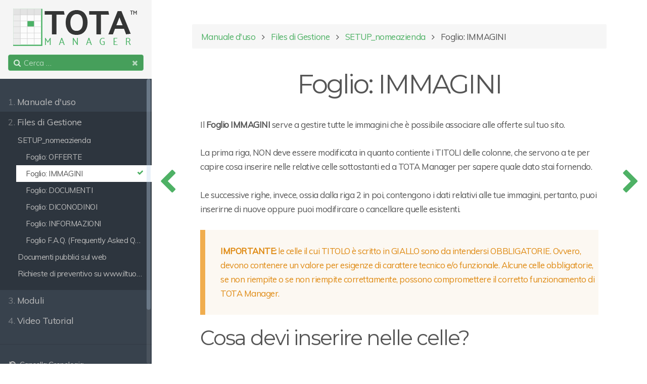

--- FILE ---
content_type: text/html;charset=UTF-8
request_url: https://doc.totamanager.com/it/files/setup_nomeazienda/il-foglio-immagini
body_size: 24839
content:
<!DOCTYPE html>
<html lang="it">
<head>
        <meta charset="utf-8" />
    <title>Foglio: IMMAGINI | TOTA Manager</title>
    <meta name="generator" content="GravCMS" />
<meta name="description" content="Guida all&#039;utilizzo dei servizi di TOTA Manager" />
    <meta name="viewport" content="width=device-width, initial-scale=1, maximum-scale=1, user-scalable=no, shrink-to-fit=no" />
    <link rel="alternate" type="application/atom+xml" href="https://doc.totamanager.com/it/feed:atom" title="Atom Feed" />
    <link rel="alternate" type="application/rss+xml" href="https://doc.totamanager.com/it/feed:rss" title="RSS Feed" />
    <link rel="icon" type="image/png" href="/user/themes/totamanager/images/favicon.png">

                                            
        
        <link href="/assets/df0bab9d954bbf27b25c9a7cd627a7ff.css" type="text/css" rel="stylesheet" />

    
                                                            <script src="/assets/46cfa2db3d0120017718dec818a899d8.js" ></script>

    
    </head>
<body class="searchbox-hidden " data-url="/files/setup_nomeazienda/il-foglio-immagini">
        <nav id="sidebar">
        <div id="header-wrapper">
            <div id="header">
                <a id="logo" href="https://doc.totamanager.com"><?xml version="1.0" encoding="utf-8"?>
<!DOCTYPE svg PUBLIC "-//W3C//DTD SVG 1.1//EN" "http://www.w3.org/Graphics/SVG/1.1/DTD/svg11.dtd">
<svg version="1.1" id="Livello_1" xmlns="http://www.w3.org/2000/svg" xmlns:xlink="http://www.w3.org/1999/xlink" x="0px" y="0px"
	 width="251px" height="77px" viewBox="0 0 251 77" enable-background="new 0 0 251 77" xml:space="preserve">
<image overflow="visible" width="251" height="77" xlink:href="[data-uri]
bWFnZVJlYWR5ccllPAAAAyJpVFh0WE1MOmNvbS5hZG9iZS54bXAAAAAAADw/eHBhY2tldCBiZWdp
bj0i77u/IiBpZD0iVzVNME1wQ2VoaUh6cmVTek5UY3prYzlkIj8+IDx4OnhtcG1ldGEgeG1sbnM6
eD0iYWRvYmU6bnM6bWV0YS8iIHg6eG1wdGs9IkFkb2JlIFhNUCBDb3JlIDUuMy1jMDExIDY2LjE0
NTY2MSwgMjAxMi8wMi8wNi0xNDo1NjoyNyAgICAgICAgIj4gPHJkZjpSREYgeG1sbnM6cmRmPSJo
dHRwOi8vd3d3LnczLm9yZy8xOTk5LzAyLzIyLXJkZi1zeW50YXgtbnMjIj4gPHJkZjpEZXNjcmlw
dGlvbiByZGY6YWJvdXQ9IiIgeG1sbnM6eG1wPSJodHRwOi8vbnMuYWRvYmUuY29tL3hhcC8xLjAv
IiB4bWxuczp4bXBNTT0iaHR0cDovL25zLmFkb2JlLmNvbS94YXAvMS4wL21tLyIgeG1sbnM6c3RS
ZWY9Imh0dHA6Ly9ucy5hZG9iZS5jb20veGFwLzEuMC9zVHlwZS9SZXNvdXJjZVJlZiMiIHhtcDpD
cmVhdG9yVG9vbD0iQWRvYmUgUGhvdG9zaG9wIENTNiAoV2luZG93cykiIHhtcE1NOkluc3RhbmNl
SUQ9InhtcC5paWQ6QzY2MUZGNTlCQ0FFMTFFNkJFODJBM0UzQUQ2REIwQkEiIHhtcE1NOkRvY3Vt
ZW50SUQ9InhtcC5kaWQ6QzY2MUZGNUFCQ0FFMTFFNkJFODJBM0UzQUQ2REIwQkEiPiA8eG1wTU06
RGVyaXZlZEZyb20gc3RSZWY6aW5zdGFuY2VJRD0ieG1wLmlpZDpDNjYxRkY1N0JDQUUxMUU2QkU4
MkEzRTNBRDZEQjBCQSIgc3RSZWY6ZG9jdW1lbnRJRD0ieG1wLmRpZDpDNjYxRkY1OEJDQUUxMUU2
QkU4MkEzRTNBRDZEQjBCQSIvPiA8L3JkZjpEZXNjcmlwdGlvbj4gPC9yZGY6UkRGPiA8L3g6eG1w
bWV0YT4gPD94cGFja2V0IGVuZD0iciI/PqZRUZQAAAzQSURBVHja7F3dbhvHFT6kRFGOZdnrn7qu
4FxIQNEgvQhABX0B+qqF70igL0Bd9pJ6g5LoE2gfQdurFr6J6QJJb5LaC8RFgBapTdVAZEgurG3k
6l8kO2d9NllRFHeGnFlqd88XbCRDOzM7P985Z86cmcn1ej1gMBjpxzT+76/tp9/cLd68q5Kw1+3l
D44PT0+nO+9U0uU6UBQ/ur0pOFFJlz+BD7rTcAg56Kqk+8v2377+YvvZd+LXzUcP7T9wlzOygEFK
3Cf7h7N3P57q5pUyOzk9gd7JNMwVb/xEJd3+0T5MTU1BcaqoVN7u3i7MzcxBPq/2nT+dvbVEvz4X
D5OdkVnkuQkYjAyZ8Yz0YvnTTyvix6J4LPHUh7zqiMfFX549fdrklmOyM5JD8LJ4agrJKvRg+gYR
32HiT7wvUUA3BvypKp41fEX0UTv0foME+wqT/WxDrikSIi6sjkIyIjkOjpKGb8A8SjR4muJ7VrPe
vgpE1FYOpW+KslB4Pxb/zoXKX6fyq/TvEvW/zXP25KCkOOgs6vh1TUTvR13k/5IGXObaN8IaGufv
Wuoi+iUQqChcvYteZLInfDCSNH8Ww8DCef9j0maZJzsJvpIEEU0LSLS4GtQvSHSHyZ4sLKK2liT6
YyJiXGikgPBS7atJa5sWwi6Z7Y1B83QmezJQjiD6IhHdmsC3NUKmYyrbN2rapEDimgbBEjWvR+1e
DTvqmOwJ0z4Rg219QkQPsEaWReraV4bAim1vXDAKojtR7/DSWzLnlaN43NHUc8WgsC8QHjXSVir5
+ks/GZy3V0YQDhNfwsxhDO0/29/2ekcdpYTdbtePvy0UCkrpTk9PIZfL+SGzKjg+PvbLwrQq+Gr/
G1j/7jP89fmjh/YnOhotWAaJeK0liPVgHFNRpPdGLPvMd+BcLsrE68t/TUHzrepei59k+2r6tkF4
IMprxUXsC2Pjp64W4NaN20qZHR0d+c/9+/eV0r1588YnrWWpWaAbGxuwsLAAMzMzSukc90ki1c6Q
gbimkI0yEXFAigG9TNMEmXktLsvZoxDnkravbq0e1u6tSdaZ5+wJAjnFjGtcJAJpTVfidQsuZ+CM
ifa3xiB7hZyqTHaGtHaQMmg0mdZVyffqGWr/cZyiFSY7Q0ar+OGrEq/i3HxFk6mLecmEyVopWIqL
g6w1JjtD50Brap4/o/deJr9ymhtfMmIuygm6SPsXmOyMscnUHrS0NqZ29+CCjRUD5qRWitu/IkF0
GYuqxmRn6DDhbUOf4Ei+V05p+8s45mxaWovS7uVJOeqY7MmA7OAwsrQjBrEracqXUtr+Mo45W0Hg
VpjsjHFI5BEpTUFGkCymtP2jyOmE/CQyZK8z2RnjkMh0wIaMIEmdZpd0zNkhK8iTmPZMZPXifWx8
7334qwqCcNlOpxNLOkyDaVXT5SGXFbK3DX+Dp+k706bV2wPCYG2QO9jCjp3sp4cnsHO8o0xaJN7m
5qZSOgyxfXv0XzjYPFZKdzN/Dba2tpSPkr6en8sK2U2Hq8rG1i/KxuEnQKtLOeYG+Dgw5Lgd0W/o
qCsZnnqdJ/v0lQLcmr+uTNpRY+P/+O0T+HL370rpfrfwW/joZ79Qjo33/vMuDePO0kVGw5o9bZBx
zDlDhEBDQrvHRnaes6cH3iXJP01r7VFavTXEipEx0WtxxiYw2ZNhSqbNCklCu8vENlxIaFlHHcS4
DMdkv+RI2tbRFJn7Ud5yT+J0GFtDOUx2Ruwa1coK2Ud1zA0Q1DIRdaW4juhmsqdHWzLZ9c7VrXHJ
rvBehcnOuExkl1pDT+C0YxTTuqWwvHhpNhEx2ZOBti4yGtbsiV9fl3TMyW4MUnHUGZ+78+myyQCu
xUbN60yHqpYkvzPtWh2xRvfY6S7X6Am0rNnTY8aXDJuCUvvpE67VY10K67fMTDvqfM3eOTyF7/e/
V0qIR0JjuCxGxKlgb28PfnX9l/Dzax8qpbsxfQ3evn2rfAT1XO5KGsjeUiCkY4AEJUkzPumavQKT
jROogMENTT7Zc1M5mJlWC0MNzm+fnZ1VSochth/dXoKrV68qpdve3oZisQjT02ozDyGSEs90jJ8W
hPMkBmLFBNlB/lCKVsKbetLn6GFE3aopJ6fPnHxhCq4U1DRgsCFlfn5eKd3h4aF/brxqOtTqc3Nz
yrHxh71jSAnQqxu1D7qieyMKmbYy+6+dJHviFU4DikPgGJm785w9faZ83cDgszR+H2v1CX0Hkz05
prxMNFZgCmrRUHRWWkPiVZnlpcus1SfpmOuHsRNoeektWUDzTmbJZx2vcBrHrCYCyN5p1kx4MI2M
Y64qc1OqRLvWQW7rq3bhyZo9WdrdBvkAm8ejLsWRRn8G8odm2AlvWh2bXmQhk4+Rq6KY7MnU7jJA
U/6lqklIZ6O9BPmIvGYGHHPahBk5T6UIz2Y8a3ebCCyzHGaRSe/SAHMGeeppwGN+dVBbZ3Z1X9d8
CbW6rDZW1e5RZK6DZq88kz2ZWCEzW5aYgfZqCGLr+gbU5tUkN6KkY87VfU4cTgkk4ib8E2h13vDD
Znwytbu2yxvHQDUFB0vKOOZMrTLEvvWVyZ5cwjsTJPyDAccnp9WEn+SVWlqvivLN+F6nCyfiPxUE
sfEYEaeaDqGaDo+uxlBb1fPtCzCVZsLbZJavxVSkRxo98USX3cpqyvlIIdCuxDegQFrVRvbOSQf2
DveUEiLRkbiep9YWBwcH/mYW1csesKzd3V3lc+Ov5Ipp1/A2DZp1MLunHQm+kpYz4WEyjrlB+UeS
XfSvlhWP9+fGzxbgRmG0c+Pv3bunlA53yWFsvGWpLQGjJXDnzh3l2Pjd1/tZMOmR7EuSARujaPNV
3VdBT1iryzjmdK6tD5siRPVX8K22FrIzUkN6XKppEukrMN7GjhaZsXYKm0rlVlaT/eWJvgqW4fBn
2Otv655C5PAOtX9tb/RuFeK7EWYUzb6xsQELCwvKmv337hp8uf0cf33+6KH9SdYEABEfiPiVCJPS
DQkNRoKBvGbNnk1tz2Dw0huDwWRnMBhMdgaDwWRnMBhMdgaDMUlk3hv/6z/VdsSP5qOHdnPIO7hs
hbvMlsV7rubyce84rkMuibw9A3VzRb4PLvg7Rt2Vxd9vai4XI/leUtnLBvsOlxKDJ4AX1Z8K+Qf9
fhGwz9pjlrEO55dE/QNBRN6r2sl+8r8j2DraUkqI63j4vHjxQikdhr3iMdR4WqwKjo+P4dWrVz8c
YS2L23mp+IG6aHR7CNnWDA1WHExBiKupU0XLopyaqFucwTHB4C1hHXULSGo7jDzDGAKMD7gZ9B3W
FfRfLrmqQ3gMgRcWuCTE6qQIlnUpAZ/shbki3LLSGVTjuE9kXrOI0NUBgwoHlKkjhsshSV4Bc9f/
NEQ9HN2WQ0S9gv3aWC/d1lCdiH6OhDELNSMQdXBEHdtkVWhTAjxnD5GNtEJ4UAVnppsiCZaHYal2
oAUNlNEOCbM4pkWLRPYmkbyiOf+gTxzD2nbShHdp3GkbE0z292jRwKzTYOo335sGSBGY8C34cXeV
ibu+XBIm54SZYRM+qNeiKLesOX8Lkn/IpSwsJrt+VKlhG33On6ZhUjgkxdtg7oKAVcq/X5iZqleb
6uT01VUHSiEhllqQMrBA4+UbTPYfzaY2EbtGmghJ7xo0Ff1L/ELeXNuAFgzq5hHhF02a82TClwKt
S3VraSY7EsCL0f8wCaKj0F8PWWVawBthzpKiSRo9uBxh2VBnlol44Y50SMAYucmTnD42CTNT3vmw
CR+ul84VAeuC9uy/0OKmRoHQIO9/gAcib519ZIn8+7eptS5aMmWy60NwcmvTxJJRaG5+5nIF1IKi
wwOHlqmz5VapbDTnHUNkd/vaLSzEdJC9TcLDCshMxMsR8U0c4BH30ts6GFgBYjP+vAbEgbqiO6Bh
AClQQ+2gRA8e6mCLrAsTdTNmztMc03/66rRDdS1p8he0++buaUSTpnRaL+lkzT6YFMY8vSETvoqm
9YC/74C5e9bPmPOg18kVWCvnIgFDZraONePg6moj053LonDIytMaaMWaPX5UyGy7iMzBHNek1zzw
zuvUjjUy4b0Bgze4gbaigQjB9KdmwpmZZu3OZI8f5Qit3SKz19iaOBFGm8YIxQwMq5cDmgKHaIqF
+a0PIEMqBAApA1fnOPDN+M+3n8LSNbWw13w3B97hLnz2j6+U0s33PoBT6ML+ltq58Xd61+Hzl19D
B9SOoP73u9eXpgNpLr44zPwMhUqaXOP3pyqkGXWQowLRd7Q7IfPb1fD9VSJ6uc9Tjnk3NS/N9Xvj
f5hSiHJMXtTRJIHW0OFD8g+c/M2fV3oZ0KiZPHCSkU0MO3DyVQbq/5qHACPLyA2SAAwGI31gBx2D
kRH8X4ABAC5LZcacipPEAAAAAElFTkSuQmCC">
</image>
</svg>
</a>
                <div class="search-wrapper searchbox">
    <form name="serach" data-simplesearch-form action="/it/cerca">
        <label for="query"><i class="fa fa-search"></i></label>
        <input
            name="query"
            
            type="text"
             min="3"             required
            placeholder="Cerca …"
            value=""
            data-search-invalid="Inserisci almeno 3 caratteri"
            data-search-separator=":"
            data-search-input="/it/cerca/query"
        />
        <span data-search-clear=""><i class="fa fa-close"></i></span>        
            </form>
</div>
            </div>
        </div>
        

<div class="scrollbar-inner">
    <div class="highlightable">
                    <ul class="topics">
                                                                        <li class="dd-item" data-nav-id="/">
            <a href="/it" >
                <i class="fa fa-check read-icon"></i>
                <span><b>1. </b>Manuale d'uso</span>
            </a>
                        <ul>
                                                            <li class="dd-item" data-nav-id="/per-iniziare/introduzione">
            <a href="/it/per-iniziare/introduzione" >
                <i class="fa fa-check read-icon"></i>
                <span><b></b>Introduzione</span>
            </a>
                    </li>
                            <li class="dd-item" data-nav-id="/per-iniziare/requisiti-minimi">
            <a href="/it/per-iniziare/requisiti-minimi" >
                <i class="fa fa-check read-icon"></i>
                <span><b></b>Requisiti minimi</span>
            </a>
                    </li>
                            <li class="dd-item" data-nav-id="/per-iniziare/impostazioni-di-base">
            <a href="/it/per-iniziare/impostazioni-di-base" >
                <i class="fa fa-check read-icon"></i>
                <span><b></b>Impostazioni di base</span>
            </a>
                    </li>
                            <li class="dd-item" data-nav-id="/per-iniziare/google-docs">
            <a href="/it/per-iniziare/google-docs" >
                <i class="fa fa-check read-icon"></i>
                <span><b></b>Account Google</span>
            </a>
                    </li>
    
            </ul>
                    </li>
                            <li class="dd-item parent" data-nav-id="/files">
            <a href="/it/files" >
                <i class="fa fa-check read-icon"></i>
                <span><b>2. </b>Files di Gestione</span>
            </a>
                        <ul>
                                                            <li class="dd-item parent" data-nav-id="/files/setup_nomeazienda">
            <a href="/it/files/setup_nomeazienda" >
                <i class="fa fa-check read-icon"></i>
                <span><b></b>SETUP_nomeazienda</span>
            </a>
                        <ul>
                                                            <li class="dd-item" data-nav-id="/files/setup_nomeazienda/il-foglio-offerte">
            <a href="/it/files/setup_nomeazienda/il-foglio-offerte" >
                <i class="fa fa-check read-icon"></i>
                <span><b></b>Foglio: OFFERTE</span>
            </a>
                    </li>
                            <li class="dd-item active" data-nav-id="/files/setup_nomeazienda/il-foglio-immagini">
            <a href="/it/files/setup_nomeazienda/il-foglio-immagini" >
                <i class="fa fa-check read-icon"></i>
                <span><b></b>Foglio: IMMAGINI</span>
            </a>
                    </li>
                            <li class="dd-item" data-nav-id="/files/setup_nomeazienda/il-foglio-documenti">
            <a href="/it/files/setup_nomeazienda/il-foglio-documenti" >
                <i class="fa fa-check read-icon"></i>
                <span><b></b>Foglio: DOCUMENTI</span>
            </a>
                    </li>
                            <li class="dd-item" data-nav-id="/files/setup_nomeazienda/il-foglio-diconodinoi">
            <a href="/it/files/setup_nomeazienda/il-foglio-diconodinoi" >
                <i class="fa fa-check read-icon"></i>
                <span><b></b>Foglio: DICONODINOI</span>
            </a>
                    </li>
                            <li class="dd-item" data-nav-id="/files/setup_nomeazienda/il-foglio-informazioni">
            <a href="/it/files/setup_nomeazienda/il-foglio-informazioni" >
                <i class="fa fa-check read-icon"></i>
                <span><b></b>Foglio: INFORMAZIONI</span>
            </a>
                    </li>
                            <li class="dd-item" data-nav-id="/files/setup_nomeazienda/f-a-q-frequently-asked-questions">
            <a href="/it/files/setup_nomeazienda/f-a-q-frequently-asked-questions" >
                <i class="fa fa-check read-icon"></i>
                <span><b></b>Foglio F.A.Q. (Frequently Asked Questions)</span>
            </a>
                    </li>
    
            </ul>
                    </li>
                            <li class="dd-item" data-nav-id="/files/documenti-pubblici-sul-web">
            <a href="/it/files/documenti-pubblici-sul-web" >
                <i class="fa fa-check read-icon"></i>
                <span><b></b>Documenti pubblici sul web</span>
            </a>
                    </li>
                            <li class="dd-item" data-nav-id="/files/richieste-di-preventivo-su-iltuodominio-it-risposte">
            <a href="/it/files/richieste-di-preventivo-su-iltuodominio-it-risposte" >
                <i class="fa fa-check read-icon"></i>
                <span><b></b>Richieste di preventivo su www.iltuodominio.it (risposte)</span>
            </a>
                    </li>
    
            </ul>
                    </li>
                            <li class="dd-item" data-nav-id="/moduli">
            <a href="/it/moduli" >
                <i class="fa fa-check read-icon"></i>
                <span><b>3. </b>Moduli</span>
            </a>
                        <ul>
                                                            <li class="dd-item" data-nav-id="/moduli/preventivo">
            <a href="/it/moduli/preventivo" >
                <i class="fa fa-check read-icon"></i>
                <span><b></b>Preventivo</span>
            </a>
                    </li>
                            <li class="dd-item" data-nav-id="/moduli/qr-code">
            <a href="/it/moduli/qr-code" >
                <i class="fa fa-check read-icon"></i>
                <span><b></b>QR Code</span>
            </a>
                    </li>
                            <li class="dd-item" data-nav-id="/moduli/commenti">
            <a href="/it/moduli/commenti" >
                <i class="fa fa-check read-icon"></i>
                <span><b></b>Commenti</span>
            </a>
                    </li>
                            <li class="dd-item" data-nav-id="/moduli/video">
            <a href="/it/moduli/video" >
                <i class="fa fa-check read-icon"></i>
                <span><b></b>Video</span>
            </a>
                    </li>
                            <li class="dd-item" data-nav-id="/moduli/cartina">
            <a href="/it/moduli/cartina" >
                <i class="fa fa-check read-icon"></i>
                <span><b></b>Cartina</span>
            </a>
                    </li>
                            <li class="dd-item" data-nav-id="/moduli/chat">
            <a href="/it/moduli/chat" >
                <i class="fa fa-check read-icon"></i>
                <span><b></b>Chat</span>
            </a>
                    </li>
                            <li class="dd-item" data-nav-id="/moduli/newsletter">
            <a href="/it/moduli/newsletter" >
                <i class="fa fa-check read-icon"></i>
                <span><b></b>Newsletter</span>
            </a>
                    </li>
                            <li class="dd-item" data-nav-id="/moduli/dicono-di-noi">
            <a href="/it/moduli/dicono-di-noi" >
                <i class="fa fa-check read-icon"></i>
                <span><b></b>Dicono di noi</span>
            </a>
                    </li>
                            <li class="dd-item" data-nav-id="/moduli/up-and-cross-selling">
            <a href="/it/moduli/up-and-cross-selling" >
                <i class="fa fa-check read-icon"></i>
                <span><b></b>Up & Cross Selling</span>
            </a>
                    </li>
                            <li class="dd-item" data-nav-id="/moduli/social-sharing">
            <a href="/it/moduli/social-sharing" >
                <i class="fa fa-check read-icon"></i>
                <span><b></b>Social Sharing</span>
            </a>
                    </li>
                            <li class="dd-item" data-nav-id="/moduli/facebook-likebox">
            <a href="/it/moduli/facebook-likebox" >
                <i class="fa fa-check read-icon"></i>
                <span><b></b>Facebook Likebox</span>
            </a>
                    </li>
                            <li class="dd-item" data-nav-id="/moduli/facebook-pixel">
            <a href="/it/moduli/facebook-pixel" >
                <i class="fa fa-check read-icon"></i>
                <span><b></b>Facebook Pixel</span>
            </a>
                    </li>
                            <li class="dd-item" data-nav-id="/moduli/google-analitycs">
            <a href="/it/moduli/google-analitycs" >
                <i class="fa fa-check read-icon"></i>
                <span><b></b>Google Analitycs</span>
            </a>
                    </li>
    
            </ul>
                    </li>
                            <li class="dd-item" data-nav-id="/video-tutorial">
            <a href="https://www.youtube.com/watch?v=UQwRpqmQ_QQ&list=PLhG-FNsxMQ4L5zYNmJ9QzIknL9VzZuKxJ" >
                <i class="fa fa-check read-icon"></i>
                <span><b>4. </b>Video Tutorial</span>
            </a>
                    </li>
    
                            </ul>
                <hr />

        <a class="padding" href="#" data-clear-history-toggle><i
                    class="fa fa-fw fa-history"></i> Cancella Cronologia</a><br/>

        <section id="footer">
            <p>Built with <a href="http://getgrav.org">Grav</a> - The Modern Flat File CMS</p>
        </section>
    </div>
</div>
    </nav>
    
        <section id="body">
        <div id="overlay"></div>

        <div class="padding highlightable">
            <a href="#" id="sidebar-toggle" data-sidebar-toggle><i class="fa fa-2x fa-bars"></i></a>

                        <div id="top-bar">
                
                                
<div id="breadcrumbs" itemscope itemtype="http://data-vocabulary.org/Breadcrumb">
                                            <a href="/it" itemprop="url"><span itemprop="title">Manuale d'uso</span></a>
                        <i class="fa fa-angle-right"></i>
                                                <a href="/it/files" itemprop="url"><span itemprop="title">Files di Gestione</span></a>
                        <i class="fa fa-angle-right"></i>
                                                <a href="/it/files/setup_nomeazienda" itemprop="url"><span itemprop="title">SETUP_nomeazienda</span></a>
                        <i class="fa fa-angle-right"></i>
                                                <span itemprop="title">Foglio: IMMAGINI</span>
                        </div>
                            </div>
            
                <div id="body-inner">
    <h1>Foglio: IMMAGINI</h1>
    <p>
    	<p>Il <strong>Foglio IMMAGINI</strong> serve a gestire tutte le immagini che è possibile associare alle offerte sul tuo sito.</p>
<p>La prima riga, NON deve essere modificata in quanto contiente i TITOLI delle colonne, che servono a te per capire cosa inserire nelle relative celle sottostanti ed a TOTA Manager per sapere quale dato stai fornendo. </p>
<p>Le successive righe, invece, ossia dalla riga 2 in poi, contengono i dati relativi alle tue immagini, pertanto, puoi inserirne di nuove oppure puoi modifircare o cancellare quelle esistenti.</p>
<div class="notices yellow">
<p><strong>IMPORTANTE:</strong> le celle il cui TITOLO è scritto in GIALLO sono da intendersi OBBLIGATORIE. Ovvero, devono contenere un valore per esigenze di carattere tecnico e/o funzionale. Alcune celle obbligatorie, se non riempite o se non riempite correttamente, possono compromettere il corretto funzionamento di TOTA Manager.</p>
</div>
<h2>Cosa devi inserire nelle celle?</h2>
<p>Il Foglio si compone delle seguenti colonne:
<a id="indice"></a></p>
<ol>
<li><a href="#campo-1">CODICE</a></li>
<li><a href="#campo-2">DESCRIZIONE IMMAGINE</a></li>
<li><a href="#campo-3">URL</a></li>
</ol>
<p><a id="campo-1"></a></p>
<h3>CODICE</h3>
<p><strong>Campo Obbligatorio.</strong> Codice univico dell'immagine. Puoi inserire il codice che ritieni più opportuno per distingure <strong>univocamente</strong> ogni singola immagine, <strong>facendo attenzione però a NON UTILIZZARE</strong>:</p>
<ol>
<li>caratteri speciali es: @!"£$%&amp;/()*+][{}#ç°</li>
<li>spazi vuoti</li>
<li>e lettere accentate es: òàèéì </li>
</ol>
<div class="notices red">
<p><strong> ATTENZIONE!!!</strong> INSERIRE DUE O PI&Ugrave; IMMAGINI CON LO STESSO IDENTICO CODICE <strong>PU&Ograve; COMPROMETTERE IL CORRETTO FUNZIONAMENTO DEL SISTEMA</strong>.</p>
</div>
<div class="notices green">
<p><strong>Esempio:</strong> Il CODICE dell'immagine relativa alla crociera nel mediterraneo di MSC Crociere, con itinerario: Italia, Francia e Spagna, potrebbe essere <strong>MSC-MED-IT-FR-SP</strong>. Ogni volta che inserirai un offerta nel foglio OFFERTE relativa a questa crociera, protrai richiamare quest'immagine facilmente potendo riconoscere un CODICE creato seguendo un criterio logico, ossia non messo a caso.</p>
</div>
<p><a href="#indice">Torna su!</a></p>
<p><a id="campo-2"></a></p>
<h3>DESCRIZIONE IMMAGINE</h3>
<p><strong>Campo Obbligatorio.</strong> Inserisci qui la descrizione dell'immagine per poterla riconoscere in futuro più facilmente.</p>
<div class="notices green">
<p><strong>Esempio</strong> <em>"MSC Crociere - Italia, Francia, Spagna"</em></p>
</div>
<p><a href="#indice">Torna su!</a></p>
<p><a id="campo-3"></a></p>
<h3>URL</h3>
<p><strong>Campo Obbligatorio.</strong> Inserisci qui l'indirizzo URL dell'immagine.</p>
<h4>Dove devo recuperare/caricare le immagini?</h4>
<p>Hai diverse possibilità:</p>
<ol>
<li><strong>Dal sito del fornitore:</strong> Le immagini possono essere prese direttamente dai siti web dei tuoi fornitori <em>(strutture ricettive, compagine aeree, navali, ecc..)</em>, se ti è consentito <em>(come nel caso dell'esempio qui sotto, infatti, l'immagine proviene direttamente dal sito di "MSC Crociere")</em>.</li>
<li><strong>Dal tuo server/spazio hosting:</strong> Se possiedi uno "spazio hosting" su un server a te dedicato o condiviso con altri soggetti, puoi caricare le tue immagini in questo spazio.</li>
<li><strong>Dal tuo Google Drive:</strong> Se non hai uno spazio hosting, puoi utilizzare lo spazio gratuito di Google Drive che è associato al tuo Accont Google. In questo ultimo caso, dopo aver caricato l'immagine su Google Drive, devi solo ricordarti di renderla pubblica, cliccando sul tasto <em>"Condividi"</em> e selezionando l'opzione <em>"Chiunque sul Web può trovare e vedere"</em>.</li>
</ol>
<div class="notices green">
<p><strong>Esempio:</strong> <em>"https://www.msccrociere.it/images/msc/iti/itin/U2FP.jpg"</em></p>
</div>
<h3>Video Tutorial - Metodo 1</h3>
<p>Come inserire un'immagine in un'offerta copiando e incollando l'indirizzo URL dell'immagine, dal sito web "ufficiale".</p>
<div class="grav-youtube">
    <iframe src="https://www.youtube.com/embed/iNQAM3Tz87Q" frameborder="0" allowfullscreen></iframe>
</div>
<h3>Video Tutorial - Metodo 2</h3>
<p>Come collegare un'immagine ad un'offerta dopo averla caricata nella cartella "Documenti pubblici sul web" del proprio Google Drive.</p>
<div class="grav-youtube">
    <iframe src="https://www.youtube.com/embed/IQdnfTRJZbM" frameborder="0" allowfullscreen></iframe>
</div>
<p><strong>Nota bene</strong> se vuoi condividere facilmente le offerte sulla tua pagina facebook ti consigliamo di utilizzare immagini di dimensione 1200x625 pixel onde evitare che una parte dell'immagine venga ritagliata dal social network</p>
<p><a href="#indice">Torna su!</a></p>
    </p>
</div>

                                        
        </div>
        	<div id="navigation">
		    <a class="nav nav-prev" href="/it/files/setup_nomeazienda/il-foglio-offerte"> <i class="fa fa-chevron-left"></i></a>
	
		    <a class="nav nav-next" href="/it/files/setup_nomeazienda/il-foglio-documenti"><i class="fa fa-chevron-right"></i></a>
		</div>
    </section>
                        <script>
  (function(i,s,o,g,r,a,m){i['GoogleAnalyticsObject']=r;i[r]=i[r]||function(){
  (i[r].q=i[r].q||[]).push(arguments)},i[r].l=1*new Date();a=s.createElement(o),
  m=s.getElementsByTagName(o)[0];a.async=1;a.src=g;m.parentNode.insertBefore(a,m)
  })(window,document,'script','//www.google-analytics.com/analytics.js','ga');

  ga('create', 'UA-1345390-2', 'auto');
  ga('send', 'pageview');

</script>
             </body>
</html>
